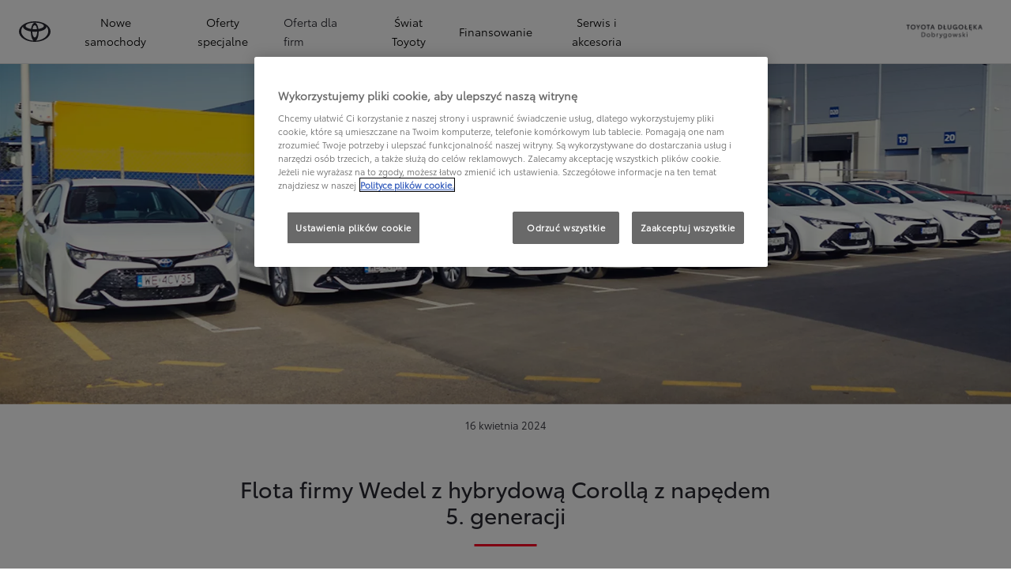

--- FILE ---
content_type: application/javascript
request_url: https://cdn.bespokechat.com/bespokechat.js
body_size: 5124
content:
function Bespokechat({
    group,
    gaVersion,
    trackingId,
    withGA = false,
    withFB = false,
    withYL = false,
    license = 10771764,
    withWeekend = false,
    withABTest = true,
    chatBetweenGroups = false,
    gaCookieName = null,
    gaWaitAttemptsMax = 20,
    gaWaitAttemptsInterval = 200,
    withBsSession = true,
    withHumanVerification = false,
    humanVerificationTimeout = 30000,
    bespokechatLogo = '',
}) {
    this.group = group;
    this.withGA = withGA;
    this.withFB = withFB;
    this.withYL = withYL;
    this.license = license;
    this.gaVersion = gaVersion;
    this.trackingId = trackingId;
    this.withWeekend = withWeekend;
    this.chatBetweenGroups = chatBetweenGroups;
    this.withABTest = withABTest;
    this.withHumanVerification = withHumanVerification;
    this.humanVerificationTimeout = humanVerificationTimeout;
    this.bespokechatLogo = bespokechatLogo;
    this.widgetState = 'minimized';

    var that = this;
    var logoRemoveFunction = null;

    const HUMAN_CACHE_KEY = 'bespokechat_human_verified';
    const HONEYPOT_FIELD_NAME = 'website_url_field';

    function setHumanVerified() {
        try {
            sessionStorage?.setItem(HUMAN_CACHE_KEY, 'true');
        } catch (ex) {
            if (window) window._bespokeHumanVerified = true;
        }
    }

    function isHumanVerified() {
        try {
            return sessionStorage?.getItem(HUMAN_CACHE_KEY) === 'true';
        } catch (ex) {
            return window?._bespokeHumanVerified === true;
        }
    }

    function createHoneypot() {
        const honeypot = document.createElement('input');
        honeypot.type = 'text';
        honeypot.name = HONEYPOT_FIELD_NAME;
        honeypot.id = HONEYPOT_FIELD_NAME;
        honeypot.value = '';
        honeypot?.setAttribute('autocomplete', 'off');
        honeypot?.setAttribute('tabindex', '-1');
        honeypot.style.cssText = `
            position: absolute !important;
            left: -9999px !important;
            top: -9999px !important;
            width: 1px !important;
            height: 1px !important;
            opacity: 0 !important;
            pointer-events: none !important;
            visibility: hidden !important;
        `;

        document.body?.appendChild(honeypot);
        return honeypot;
    }

    function isHoneypotFilled() {
        const honeypot = document.getElementById(HONEYPOT_FIELD_NAME);
        return honeypot && honeypot.value?.trim() !== '';
    }

    function waitForHumanActivity() {
        return new Promise((resolve, reject) => {
            let resolved = false;
            let mouseActivityDetected = false;
            let keyboardActivityDetected = false;

            function markAsHuman() {
                if (!resolved) {
                    resolved = true;
                    setHumanVerified();
                    cleanup();
                    resolve();
                }
            }

            function cleanup() {
                document?.removeEventListener('mousemove', onMouseMove);
                document?.removeEventListener('click', onUserInteraction);
                document?.removeEventListener('keydown', onUserInteraction);
                document?.removeEventListener('scroll', onUserInteraction);
                document?.removeEventListener('touchstart', onUserInteraction);
                clearTimeout(timeoutId);
            }

            const timeoutId = setTimeout(() => {
                if (!resolved) {
                    resolved = true;
                    cleanup();
                    reject(new Error('Human verification timeout'));
                }
            }, that?.humanVerificationTimeout);

            let mouseMoveCount = 0;
            let lastMouseX = -1;
            let lastMouseY = -1;

            function onMouseMove(e) {
                if (e?.clientX !== lastMouseX || e?.clientY !== lastMouseY) {
                    lastMouseX = e?.clientX;
                    lastMouseY = e?.clientY;
                    mouseMoveCount++;

                    if (mouseMoveCount >= 3) {
                        mouseActivityDetected = true;
                        markAsHuman();
                    }
                }
            }

            function onUserInteraction(e) {
                if (e?.isTrusted !== false) {
                    keyboardActivityDetected = true;
                    markAsHuman();
                }
            }

            document?.addEventListener('mousemove', onMouseMove, { passive: true });
            document?.addEventListener('click', onUserInteraction, { passive: true });
            document?.addEventListener('keydown', onUserInteraction, { passive: true });
            document?.addEventListener('scroll', onUserInteraction, { passive: true });
            document?.addEventListener('touchstart', onUserInteraction, { passive: true });
        });
    }

    function isBot() {
        if (isHumanVerified()) {
            return false;
        }

        if (isHoneypotFilled()) {
            return true;
        }

        try {
            const userAgent = navigator?.userAgent?.toLowerCase();
            const botPatterns = [
                'googlebot',
                'bingbot',
                'slurp',
                'duckduckbot',
                'baiduspider',
                'yandexbot',
                'facebookexternalhit',
                'twitterbot',
                'rogerbot',
                'linkedinbot',
                'embedly',
                'quora link preview',
                'showyoubot',
                'outbrain',
                'pinterest/0.',
                'developers.google.com/+/web/snippet',
                'slackbot',
                'vkshare',
                'w3c_validator',
                'redditbot',
                'applebot',
                'whatsapp',
                'flipboard',
                'tumblr',
                'bitlybot',
                'skypeuripreview',
                'nuzzel',
                'discordbot',
                'google page speed',
                'qwantify',
                'pinterestbot',
                'bitrix link preview',
                'xing-contenttabreceiver',
                'chrome-lighthouse',
                'telegrambot',
                'integration-test',
                'zhihu',
                'prerender',
                'headlesschrome',
                'phantomjs',
                'slimerjs',
            ];

            for (let pattern of botPatterns) {
                if (userAgent?.includes(pattern)) {
                    return true;
                }
            }

            if (navigator?.webdriver === true) {
                return true;
            }

            if (window?.outerHeight === 0 || window?.outerWidth === 0) {
                return true;
            }

            if (window?.callPhantom || window?._phantom) {
                return true;
            }

            if (
                window?.document?.$cdc_asdjflasutopfhvcZLmcfl_ ||
                window?.document?.$chrome_asyncScriptInfo ||
                window?.document?.documentElement?.getAttribute('selenium') ||
                window?.document?.documentElement?.getAttribute('webdriver') ||
                window?.document?.documentElement?.getAttribute('driver')
            ) {
                return true;
            }

            if (window?.chrome?.runtime && window?.chrome?.runtime?.onConnect === null) {
                return true;
            }

            const automationKeys = [
                '__webdriver_script_fn',
                '__driver_evaluate',
                '__webdriver_evaluate',
                '__selenium_evaluate',
                '__fxdriver_evaluate',
                '__driver_unwrapped',
                '__webdriver_unwrapped',
                '__selenium_unwrapped',
                '__fxdriver_unwrapped',
            ];

            for (let key of automationKeys) {
                if (window?.[key]) {
                    return true;
                }
            }

            if (!window?.navigator?.plugins || window?.navigator?.plugins?.length === 0) {
                if (!/Mobile|Android|iPhone|iPad/i.test(userAgent)) {
                    return true;
                }
            }

            if (window?.navigator?.languages && window?.navigator?.languages?.length === 0) {
                return true;
            }

            return false;
        } catch (ex) {
            return false;
        }
    }

    function showBespokechatLogo() {
        if (!that?.bespokechatLogo) {
            return null;
        }

        const chatWidget = document.querySelector('#chat-widget-container');

        if (!chatWidget) {
            return null;
        }

        const existingLogo = document.getElementById('bespokechat-widget-logo');
        if (existingLogo) {
            existingLogo?.remove();
        }

        const logoImg = document.createElement('img');
        logoImg.id = 'bespokechat-widget-logo';
        logoImg.src = that?.bespokechatLogo;
        logoImg.alt = 'Bespokechat Logo';

        const chatRect = chatWidget?.getBoundingClientRect();

        const logoWidth = chatRect?.width * 0.3;
        const logoLeft = chatRect?.left + (chatRect?.width - logoWidth) / 2;

        logoImg.style.position = 'fixed';
        logoImg.style.width = logoWidth + 'px';
        logoImg.style.height = 'auto';
        logoImg.style.zIndex = '2147483640';
        logoImg.style.visibility = 'hidden';

        logoImg.style.cursor = 'pointer';
        logoImg.style.pointerEvents = 'auto';
        logoImg.addEventListener('click', function (event) {
            event.preventDefault();
            console.info('Bespokechat logo clicked');
            window?.open(
                `https://www.bespokechat.com/?utm_medium=chat_widget&utm_campaign=lc_widget_${group}&utm_source=widget_group_${group}`,
                '_blank'
            );
        });

        document.body?.appendChild(logoImg);

        logoImg.onload = async function () {
            // wait 300ms
            await new Promise((resolve) => setTimeout(resolve, 300));

            logoImg.style.left = logoLeft + 'px';

            logoImg.style.top = chatRect?.bottom - 10 + 'px';
            logoImg.style.visibility = 'visible';
        };

        if (logoImg?.complete) {
            logoImg?.onload();
        }

        function updateLogoPosition() {
            if (!logoImg?.parentNode) return;

            const updatedChatRect = chatWidget?.getBoundingClientRect();

            logoImg.style.top = updatedChatRect?.bottom - 10 + 'px';

            const logoWidth = updatedChatRect?.width * 0.3;
            const logoLeft = updatedChatRect?.left + (updatedChatRect?.width - logoWidth) / 2;
            logoImg.style.width = logoWidth + 'px';
            logoImg.style.left = logoLeft + 'px';
        }

        window?.addEventListener('resize', updateLogoPosition);
        window?.addEventListener('scroll', updateLogoPosition);

        const observer = new MutationObserver(updateLogoPosition);
        observer?.observe(chatWidget, {
            attributes: true,
            attributeFilter: ['style', 'class'],
            subtree: true,
        });

        return function removeLogo() {
            if (logoImg && logoImg?.parentNode) {
                logoImg?.remove();
            }
            window?.removeEventListener('resize', updateLogoPosition);
            window?.removeEventListener('scroll', updateLogoPosition);
            observer?.disconnect();
        };
    }

    function hideBespokechatLogo() {
        if (logoRemoveFunction && typeof logoRemoveFunction === 'function') {
            logoRemoveFunction?.();
            logoRemoveFunction = null;
        }
    }

    function getSessionId() {
        if (!gaCookieName) {
            return null;
        }

        try {
            const cookieValue = document.cookie
                ?.split(';')
                ?.find((cookie) => cookie?.trim()?.startsWith(gaCookieName))
                ?.trim()
                ?.substring(gaCookieName?.length);

            if (!cookieValue) {
                return null;
            }

            if (cookieValue?.startsWith('GS2')) {
                const parts = cookieValue?.split('.');
                if (parts?.length >= 3) {
                    const keyValues = parts?.slice(2)?.join('.')?.split('$');
                    const sessionKey = keyValues?.find((kv) => kv?.startsWith('s'));
                    return sessionKey ? sessionKey?.substring(1) : null;
                }
            } else {
                const params = cookieValue?.split('.');
                return params?.length > 2 ? params?.[2] : null;
            }
        } catch (ex) {}

        return null;
    }

    function waitForGA() {
        return new Promise((resolve) => {
            var interval = '';
            try {
                var attempts = 0;
                interval = setInterval(() => {
                    if (typeof ga !== 'undefined') {
                        if (ga && ga?.getAll) {
                            if (ga?.getAll?.()?.length) {
                                clearInterval(interval);
                                return resolve();
                            }
                        }
                    }
                    attempts++;
                    if (attempts >= gaWaitAttemptsMax) {
                        clearInterval(interval);
                        return resolve();
                    }
                }, gaWaitAttemptsInterval);
            } catch (ex) {}
        });
    }

    function getGATrackingValue() {
        if (!that?.withGA) {
            return null;
        }
        try {
            if (typeof ga !== 'undefined') {
                return ga?.getAll?.()?.reduce(function (acc, act) {
                    var trackingId = that?.trackingId || act?.get('trackingId');
                    return trackingId + '|' + act?.get('clientId');
                }, null);
            }
            if (document.cookie?.match(/_ga=(.+?);/)) {
                var clientID = document.cookie
                    ?.match(/_ga=(.+?);/)?.[1]
                    ?.split('.')
                    ?.slice(-2)
                    ?.join('.');
                if (clientID) {
                    return 'GA4|' + clientID;
                }
            }
        } catch (ex) {
            console.error(ex);
        }
        return null;
    }

    function getFBTrackingValue() {
        if (!that?.withFB) {
            return null;
        }
        try {
            var result = /_fbp=(fb\.[1-9]{1}\.\d+\.\d+)/.exec(window?.document?.cookie);
            return result?.[1];
        } catch (ex) {}
        return null;
    }

    function getYLTrackingValue(cookiename) {
        if (!that?.withYL) {
            return null;
        }
        try {
            var cookiestring = RegExp('' + cookiename + '[^;]+').exec(document?.cookie);
            var data = decodeURIComponent(!!cookiestring ? cookiestring?.toString()?.replace(/^[^=]+./, '') : '');
            if (typeof data === 'string') {
                return data?.replace('browserId=', '')?.replace('sessionId=', '');
            }
            return data;
        } catch (ex) {}
        return null;
    }

    function isWeekend() {
        if (!that?.withWeekend) {
            return null;
        }
        var d = new Date();
        var dayOfWeek = d?.getDay();
        return dayOfWeek === 6 || dayOfWeek === 0 ? 'yes' : 'no';
    }

    function getABVariable() {
        if (!that?.withABTest) {
            return null;
        }

        var ABtest = null;

        try {
            var ABtest = window?.sessionStorage?.getItem('AB-test');
        } catch (ex) {
            //
        }
        if (ABtest === 'A' || ABtest === 'B') {
            return ABtest;
        }

        ABtest = Math.random() < 0.5 ? 'A' : 'B';

        try {
            window?.sessionStorage?.setItem('AB-test', ABtest);
        } catch (ex) {
            //
        }

        return ABtest;
    }

    function setCustomVariables() {
        var params = {};
        var gaTrackingValue = getGATrackingValue();
        if (gaTrackingValue) {
            params.GA_tracking = gaTrackingValue;
        }
        var fbTracking = getFBTrackingValue();
        if (fbTracking) {
            params.FB_tracking = fbTracking;
        }
        var ylidValue = getYLTrackingValue('ylid');
        if (ylidValue) {
            params.YL_id = ylidValue;
        }
        var ylssidValue = getYLTrackingValue('ylssid');
        if (ylssidValue) {
            params.YL_session = ylssidValue;
        }
        var weekend = isWeekend();
        if (weekend) {
            params.weekend = weekend;
        }
        var sessionId = getSessionId();
        if (sessionId) {
            params.GA_session = sessionId;
        }
        var abTest = getABVariable();
        if (abTest) {
            params['AB-test'] = abTest;
        }

        if (Object.keys(params)?.length) {
            LiveChatWidget?.call('set_session_variables', params);
        }
    }

    function getInitParams() {
        var params = [];
        var gaTrackingValue = getGATrackingValue();
        if (gaTrackingValue) {
            params.push({ name: 'GA_tracking', value: gaTrackingValue });
        }
        var fbTracking = getFBTrackingValue();
        if (fbTracking) {
            params.push({ name: 'FB_tracking', value: fbTracking });
        }
        var ylidValue = getYLTrackingValue('ylid');
        if (ylidValue) {
            params.push({ name: 'YL_id', value: ylidValue });
        }
        var ylssidValue = getYLTrackingValue('ylssid');
        if (ylssidValue) {
            params.push({ name: 'YL_session', value: ylssidValue });
        }
        var weekend = isWeekend();
        if (weekend) {
            params.push({ name: 'weekend', value: weekend });
        }
        var sessionId = getSessionId();
        if (sessionId) {
            params.push({ name: 'GA_session', value: sessionId });
        }
        var abTest = getABVariable();
        if (abTest) {
            params.push({ name: 'AB-test', value: abTest });
        }
        return params;
    }

    async function sendSessionEvent() {
        if (!withBsSession) {
            return;
        }

        const customer = LiveChatWidget?.get('customer_data');
        if (!customer) {
            return;
        }

        try {
            const websiteId = that?.group;
            const customerId = customer?.id;
            const isReturning = customer?.isReturning;
            const referrer = document?.referrer;
            const isMobile = /Android|webOS|iPhone|iPad|iPod|BlackBerry|IEMobile|Opera Mini/i.test(
                navigator?.userAgent
            );

            await fetch('https://qiwywd.bespokechat.com/', {
                method: 'POST',
                headers: {
                    'Content-Type': 'application/json',
                },
                body: JSON.stringify({
                    data: btoa(
                        JSON.stringify({
                            websiteId,
                            customerId,
                            url: window?.location?.href,
                            referrer,
                            mobile: isMobile,
                            isReturning,
                        })
                    ),
                }),
            });
        } catch (ex) {
            //
        }
    }

    function onVisibilityChanged(data) {
        if (!data) {
            return;
        }

        that.widgetState = data?.visibility;

        if (that?.bespokechatLogo) {
            if (data?.visibility === 'maximized') {
                setTimeout(() => {
                    logoRemoveFunction = showBespokechatLogo();
                }, 100);
            } else {
                hideBespokechatLogo();
            }
        }

        switch (data?.visibility) {
            case 'maximized':
                break;
            case 'minimized':
                break;
            case 'hidden':
                break;
        }
    }

    function initializeLiveChat() {
        var __lc = {};
        __lc.group = that?.group;
        __lc.license = that?.license;
        __lc.chat_between_groups = that?.chatBetweenGroups;
        __lc.params = getInitParams();
        if (gaVersion) {
            __lc.ga_version = gaVersion;
        }
        window.__lc = __lc;
        (function (n, t, c) {
            function i(n) {
                return e?._h ? e?._h?.apply(null, n) : e?._q?.push(n);
            }
            var e = {
                _q: [],
                _h: null,
                _v: '2.0',
                on: function () {
                    i(['on', c?.call(arguments)]);
                },
                once: function () {
                    i(['once', c?.call(arguments)]);
                },
                off: function () {
                    i(['off', c?.call(arguments)]);
                },
                get: function () {
                    if (!e?._h) throw new Error("[LiveChatWidget] You can't use getters before load.");
                    return i(['get', c?.call(arguments)]);
                },
                call: function () {
                    i(['call', c?.call(arguments)]);
                },
                init: function () {
                    var n = t?.createElement('script');
                    (n.async = !0),
                        (n.type = 'text/javascript'),
                        (n.src = 'https://cdn.livechatinc.com/tracking.js'),
                        t?.head?.appendChild(n);
                },
            };
            !n?.__lc?.asyncInit && e?.init(), (n.LiveChatWidget = n?.LiveChatWidget || e);
        })(window, document, [].slice);
        LiveChatWidget?.on('ready', function (initialData) {
            if (initialData && initialData?.state) {
                onVisibilityChanged(initialData?.state);
            }

            setCustomVariables();
            sendSessionEvent();

            if (typeof fbq !== 'undefined' && that?.withFB) {
                fbq('trackCustom', 'LiveChat', { event: 'Chat Started ' + LiveChatWidget?.get('chat_data')?.chatId });
            }
            if (typeof ga !== 'undefined' && that?.withGA) {
                ga('send', 'event', 'BespokeChat', 'Chat ' + LiveChatWidget?.get('chat_data')?.chatId);
            }
        });
        LiveChatWidget?.on('new_event', function () {
            setCustomVariables();
        });
        LiveChatWidget?.on('visibility_changed', onVisibilityChanged);

        return LiveChatWidget;
    }

    this.init = async function (callback) {
        createHoneypot();

        if (isBot()) {
            return;
        }

        if (that?.withHumanVerification && !isHumanVerified()) {
            try {
                await waitForHumanActivity();
            } catch (error) {
                return;
            }
        }

        if (that?.withGA) {
            try {
                await waitForGA();
            } catch (ex) {}
        }

        const widget = initializeLiveChat();

        if (callback && typeof callback === 'function') {
            callback?.(widget);
        }

        return widget;
    };
}
